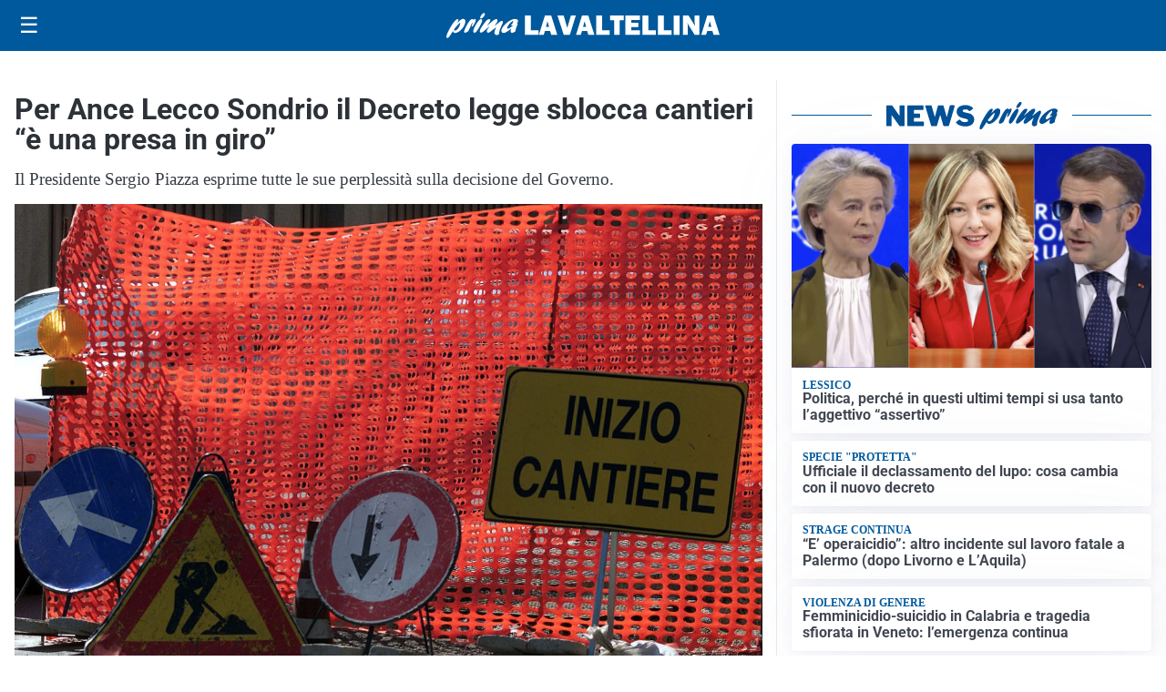

--- FILE ---
content_type: text/html; charset=utf8
request_url: https://primalavaltellina.it/media/my-theme/widgets/list-posts/sidebar-idee-e-consigli.html?ts=29488009
body_size: 444
content:
<div class="widget-title"><span>Idee e consigli</span></div>
<div class="widget-sidebar-featured-poi-lista">
            
                    <article class="featured">
                <a href="https://primalavaltellina.it/rubriche/idee-e-consigli/polizza-casa-le-soluzioni-semplici-e-immediate-di-verti-alla-conquista-del-mercato/">
                                            <figure><img width="480" height="300" src="https://primalavaltellina.it/media/2020/06/AdobeStock_278291471-e1592379951544-480x300.jpeg" class="attachment-thumbnail size-thumbnail wp-post-image" alt="Polizza casa: le soluzioni semplici e immediate di Verti alla conquista del mercato" loading="lazy" sizes="(max-width: 480px) 480px, (max-width: 1024px) 640px, 1280px" decoding="async" /></figure>
                                        <div class="post-meta">
                                                <h3>Polizza casa: le soluzioni semplici e immediate di Verti alla conquista del mercato</h3>
                    </div>
                </a>
            </article>
            </div>

<div class="widget-footer"><a role="button" href="/idee-e-consigli/" class="outline widget-more-button">Altre notizie</a></div>

--- FILE ---
content_type: image/svg+xml
request_url: https://primalavaltellina.it/media/2025/09/logo-blu.svg
body_size: 1818
content:
<svg id="Livello_1" data-name="Livello 1" xmlns="http://www.w3.org/2000/svg" xmlns:xlink="http://www.w3.org/1999/xlink" viewBox="0 0 344.65 31.09"><defs><style>.cls-1{fill:none;}.cls-2{clip-path:url(#clip-path);}.cls-3{fill:#005095;}</style><clipPath id="clip-path" transform="translate(0 0)"><rect class="cls-1" width="428.2" height="31.09"/></clipPath></defs><title>PRIMA LAVALTELLINA</title><g class="cls-2"><path class="cls-3" d="M14.47,11.77C17.1,8.9,18.79,7.23,21,7.23c2.65,0,3.49,2.54,2.12,6.5-1.95,5.67-7.89,11.08-12.15,11.08-1.67,0-2.44-.69-2.74-2.37C5.09,27.28,3.27,30,2.23,30.73a1.68,1.68,0,0,1-1,.36c-1.33,0-1.58-1.38-.76-3.78C2.37,21.79,10.3,7.59,14,7.59c1,0,1.43.62,1,1.71-.17.51-1.29,2.94-1.52,3.52ZM11,21.79c1.91,0,4.53-2.94,5.71-6.35.57-1.67.83-3.24.52-3.24-.49,0-5,4.58-7.56,8.18,0,.9.49,1.41,1.33,1.41" transform="translate(0 0)"/><path class="cls-3" d="M26.27,13.76c2.1-3.37,3.95-6.42,6.25-6.42.81,0,1.15.5,1,1.52a4.26,4.26,0,0,0,.59-.51c.94-.8,1.33-1,1.78-1,.94,0,1.1,1.05.43,3C35.19,13.58,32.85,17,31.77,17c-.42,0-.37-.65.17-2.21s.67-2.87.5-2.87-1.16,1.74-2.26,4.54c-.34.87-.66,1.71-1.07,2.58l-.16.36c-1.32,2.94-1.41,3.09-2.62,4a5.62,5.62,0,0,1-2.92,1.2c-1.39,0-1.65-1-.85-3.31a40.16,40.16,0,0,1,3.44-7Z" transform="translate(0 0)"/><path class="cls-3" d="M34.19,20.23c1.36-4,5-9.77,7.53-12a2.47,2.47,0,0,1,1.66-.69c1.33,0,1.74,1.34,1,3.41a52.07,52.07,0,0,1-6.32,11.55c-.88,1.24-1.69,2.07-2.91,2.07-.4,0-2.36-.43-1-4.39M42.46,4.79a11.08,11.08,0,0,1,3-4.17A2.27,2.27,0,0,1,47.08,0c1.15,0,1.44.58,1,1.93C47.22,4.36,45,6.79,43.35,6.79c-1,0-1.34-.69-.89-2" transform="translate(0 0)"/><path class="cls-3" d="M55.52,23c-1.7,1.27-2.38,1.63-3.25,1.63-1.4,0-2-1.19-1.48-2.79a16.35,16.35,0,0,1,2.47-4.14c.41-.58.52-.69.81-1.13-2,1.53-2.73,2.14-4.63,3.82-3.44,3-5,4.1-6.08,4.1-1.47,0-1.94-1.27-1.21-3.38.47-1.38,1.55-3.19,3.83-6.35,3.1-4.36,5.12-7.09,7.39-7.09,1.25,0,1.89.69,1.56,1.64a17.27,17.27,0,0,1-2.38,4.07c-.86,1.19-1,1.48-1.58,2.36,1-.77,1.2-1,3-2.51,4-3.52,6.65-5.74,8.46-5.74,1.22,0,1.79,1.38,1.25,2.94a22.54,22.54,0,0,1-2.35,3.89c-.65,1-.77,1.13-1.15,1.74,1-.69,2.47-1.7,4.93-3.7s3.26-2.47,4.13-2.47c1.4,0,1.8,1,1.14,3-.37,1.05-2.39,4.9-3.46,8a17.2,17.2,0,0,0-.81,3.67,5.94,5.94,0,0,1-.25,1.53c-.29.83-1.85,1.52-3.07,1.52a2.42,2.42,0,0,1-2.17-1.3c-.65-1.13-.6-2.29.3-4.91.39-1.12.51-1.38,1.52-3.81l-.53.43Z" transform="translate(0 0)"/><path class="cls-3" d="M71.9,24.92c-2.58,0-3.75-2-2.82-4.65,1.76-5.13,10.71-12.9,16.6-12.9,2.86,0,4.52,1.38,3.87,3.27a6,6,0,0,1-1.47,2.22c1.19,0,1.32.14,1,1.16-.2.58-1.34,3.38-1.56,4a12.05,12.05,0,0,0-1,4.61c-1.85,1.42-3.25,2-4.54,2-2.72,0-1.35-3.78-.75-5.41-4.51,3.77-7.55,5.63-9.37,5.63m11.85-9.7a11.34,11.34,0,0,1-2.36.47c-.42,0-.58-.15-.5-.36a2,2,0,0,1,.5-.66,8.07,8.07,0,0,0,1.88-2.83c.36-1,.22-2,0-2-.69,0-5.86,4.46-6.95,7.62-.45,1.31-.21,2.25.59,2.25s3.07-1.52,6.29-4Z" transform="translate(0 0)"/><polygon class="cls-3" points="115.26 21.39 115.26 27.33 98.27 27.33 98.27 3.11 105.71 3.11 105.71 21.39 115.26 21.39"/><path class="cls-3" d="M131.2,27.33l-1.37-4.77h-6.49l-1.45,4.77h-6l7.47-24.22h7.86l7.6,24.22Zm-6.59-10.06h3.92l-2-7Z" transform="translate(0 0)"/><path class="cls-3" d="M162,3.11l-7.52,24.22h-7.57L139,3.11h7.83l3.83,13.2c.27.78.5,1.55.7,2.31l4.48-15.51Z" transform="translate(0 0)"/><path class="cls-3" d="M177.57,27.33l-1.37-4.77h-6.49l-1.45,4.77h-6L169.7,3.11h7.86l7.59,24.22ZM171,17.27h3.92l-2-7Z" transform="translate(0 0)"/><polygon class="cls-3" points="204.36 21.39 204.36 27.33 187.38 27.33 187.38 3.11 194.82 3.11 194.82 21.39 204.36 21.39"/><polygon class="cls-3" points="216.91 8.91 216.91 27.33 209.86 27.33 209.86 8.91 204.84 8.91 204.84 3.11 221.93 3.11 221.93 8.91 216.91 8.91"/><polygon class="cls-3" points="242.27 21.55 242.27 27.33 224.04 27.33 224.04 3.11 242.27 3.11 242.27 8.7 231.34 8.7 231.34 12.21 240.17 12.21 240.17 17.59 231.34 17.59 231.34 21.55 242.27 21.55"/><polygon class="cls-3" points="262.19 21.39 262.19 27.33 245.21 27.33 245.21 3.11 252.65 3.11 252.65 21.39 262.19 21.39"/><polygon class="cls-3" points="281.76 21.39 281.76 27.33 264.78 27.33 264.78 3.11 272.22 3.11 272.22 21.39 281.76 21.39"/></g><path class="cls-3" d="M319,28.11h-6.22L306,17a44.29,44.29,0,0,1-2.64-5.19,17.66,17.66,0,0,1,.6,4.12V28.11h-6.19V3H305l5.79,9.2A35.6,35.6,0,0,1,313.41,17a36.88,36.88,0,0,1-.59-6.59V3H319Z" transform="translate(0 0)"/><rect class="cls-3" x="284.74" y="3.24" width="7.48" height="24.61"/><path class="cls-3" d="M337,27.85,335.65,23h-6.52l-1.47,4.85H321.6l7.51-24.61H337l7.63,24.61ZM330.4,17.63h3.94l-2-7.14Z" transform="translate(0 0)"/></svg>